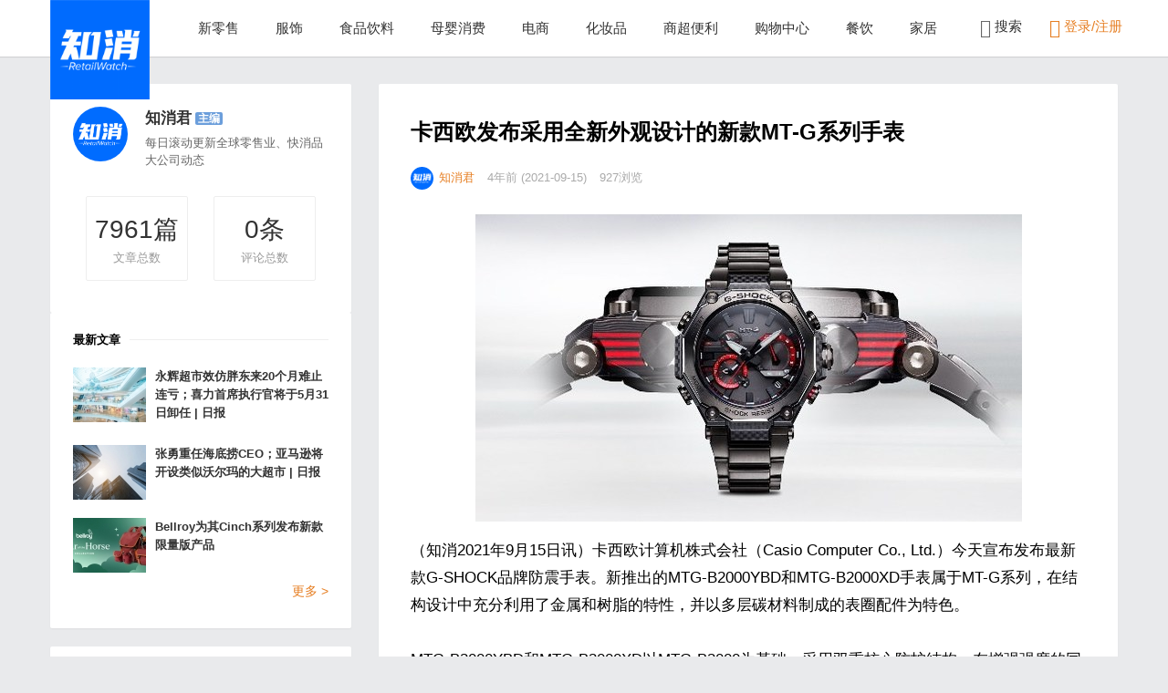

--- FILE ---
content_type: text/html; charset=UTF-8
request_url: http://www.retailwatch.net/9766
body_size: 8852
content:
<!DOCTYPE html>
<html class="no-js" lang="zh-CN">
<head>
<meta charset="utf-8" />
<meta name="viewport" content="width=device-width, initial-scale=1.0, user-scalable=0, minimum-scale=1.0, maximum-scale=1.0">
<meta content="IE=edge,chrome=1" http-equiv="X-UA-Compatible" />
<meta content="webkit" name="renderer" />
<title>卡西欧发布采用全新外观设计的新款MT-G系列手表 &#8211; 知消 Retail Watch-美通国际</title>
<meta name="keywords" content="腕表">
<meta name="description" content="（知消2021年9月15日讯）卡西欧计算机株式会社（Casio Computer Co., Ltd.）今天宣布发布最新款G-SHOCK品牌防震手表。新推出的MTG-B2000YBD和MTG-B2000XD手表属于MT-G系列，在结构设计中充分利用了金属和树脂的特性，并以多层碳材料制成的表圈配件为特色。     MTG-B2000YBD和MTG-B2000XD以MTG-B2000为基础，采用双重核心防护结构，在增强强度的同时突出材质的美感">
<link rel="shortcut icon" href="http://www.retailwatch.net/wp-content/uploads/2025/09/知消-300x300.png">
<link href="https://www.retailwatch.net/wp-content/themes/monkey/style.css" media="all" rel="stylesheet" />
<script>window._MBT = {uri: 'https://www.retailwatch.net/wp-content/themes/monkey',ajax: '0',ajaxUrl: 'https://www.retailwatch.net/wp-admin/admin-ajax.php'}</script>
<script src="https://www.retailwatch.net/wp-content/themes/monkey/static/js/jquery.min.js"></script>
<!--[if lt IE 9]>
<script src="https://www.retailwatch.net/wp-content/themes/monkey/static/js/html5shiv.js"></script>
<![endif]-->
<link rel='dns-prefetch' href='//s.w.org' />
		<script type="text/javascript">
			window._wpemojiSettings = {"baseUrl":"https:\/\/s.w.org\/images\/core\/emoji\/11\/72x72\/","ext":".png","svgUrl":"https:\/\/s.w.org\/images\/core\/emoji\/11\/svg\/","svgExt":".svg","source":{"concatemoji":"https:\/\/www.retailwatch.net\/wp-includes\/js\/wp-emoji-release.min.js?ver=5.0.22"}};
			!function(e,a,t){var n,r,o,i=a.createElement("canvas"),p=i.getContext&&i.getContext("2d");function s(e,t){var a=String.fromCharCode;p.clearRect(0,0,i.width,i.height),p.fillText(a.apply(this,e),0,0);e=i.toDataURL();return p.clearRect(0,0,i.width,i.height),p.fillText(a.apply(this,t),0,0),e===i.toDataURL()}function c(e){var t=a.createElement("script");t.src=e,t.defer=t.type="text/javascript",a.getElementsByTagName("head")[0].appendChild(t)}for(o=Array("flag","emoji"),t.supports={everything:!0,everythingExceptFlag:!0},r=0;r<o.length;r++)t.supports[o[r]]=function(e){if(!p||!p.fillText)return!1;switch(p.textBaseline="top",p.font="600 32px Arial",e){case"flag":return s([55356,56826,55356,56819],[55356,56826,8203,55356,56819])?!1:!s([55356,57332,56128,56423,56128,56418,56128,56421,56128,56430,56128,56423,56128,56447],[55356,57332,8203,56128,56423,8203,56128,56418,8203,56128,56421,8203,56128,56430,8203,56128,56423,8203,56128,56447]);case"emoji":return!s([55358,56760,9792,65039],[55358,56760,8203,9792,65039])}return!1}(o[r]),t.supports.everything=t.supports.everything&&t.supports[o[r]],"flag"!==o[r]&&(t.supports.everythingExceptFlag=t.supports.everythingExceptFlag&&t.supports[o[r]]);t.supports.everythingExceptFlag=t.supports.everythingExceptFlag&&!t.supports.flag,t.DOMReady=!1,t.readyCallback=function(){t.DOMReady=!0},t.supports.everything||(n=function(){t.readyCallback()},a.addEventListener?(a.addEventListener("DOMContentLoaded",n,!1),e.addEventListener("load",n,!1)):(e.attachEvent("onload",n),a.attachEvent("onreadystatechange",function(){"complete"===a.readyState&&t.readyCallback()})),(n=t.source||{}).concatemoji?c(n.concatemoji):n.wpemoji&&n.twemoji&&(c(n.twemoji),c(n.wpemoji)))}(window,document,window._wpemojiSettings);
		</script>
		<style type="text/css">
img.wp-smiley,
img.emoji {
	display: inline !important;
	border: none !important;
	box-shadow: none !important;
	height: 1em !important;
	width: 1em !important;
	margin: 0 .07em !important;
	vertical-align: -0.1em !important;
	background: none !important;
	padding: 0 !important;
}
</style>
<link rel='stylesheet' id='wp-block-library-css'  href='https://www.retailwatch.net/wp-includes/css/dist/block-library/style.min.css?ver=5.0.22' type='text/css' media='all' />
<script type='text/javascript'>
/* <![CDATA[ */
var wpcollect_ajax_url = "https:\/\/www.retailwatch.net\/wp-admin\/admin-ajax.php";
/* ]]> */
</script>
<script type='text/javascript' src='https://www.retailwatch.net/wp-content/plugins/wp-collect/static/js/wp-collect.js?ver=1.0.0'></script>
<link rel='https://api.w.org/' href='https://www.retailwatch.net/wp-json/' />
<link rel='prev' title='Casio发布首款使用锻造碳纤维的G-SHOCK MUDMASTER' href='https://www.retailwatch.net/9763' />
<link rel='next' title='欧莱雅集团将携全新使命和五大展区登陆进博会' href='https://www.retailwatch.net/9770' />
<link rel="canonical" href="https://www.retailwatch.net/9766" />
<link rel="alternate" type="application/json+oembed" href="https://www.retailwatch.net/wp-json/oembed/1.0/embed?url=https%3A%2F%2Fwww.retailwatch.net%2F9766" />
<link rel="alternate" type="text/xml+oembed" href="https://www.retailwatch.net/wp-json/oembed/1.0/embed?url=https%3A%2F%2Fwww.retailwatch.net%2F9766&#038;format=xml" />
<link rel="icon" href="https://www.retailwatch.net/wp-content/uploads/2025/09/cropped-知消-1-32x32.png" sizes="32x32" />
<link rel="icon" href="https://www.retailwatch.net/wp-content/uploads/2025/09/cropped-知消-1-192x192.png" sizes="192x192" />
<link rel="apple-touch-icon-precomposed" href="https://www.retailwatch.net/wp-content/uploads/2025/09/cropped-知消-1-180x180.png" />
<meta name="msapplication-TileImage" content="https://www.retailwatch.net/wp-content/uploads/2025/09/cropped-知消-1-270x270.png" />
<style type="text/css">
body {padding-top: 62px;}</style>
</head>
<body class="post-template-default single single-post postid-9766 single-format-standard header-fixed">
<header class="common-header J_commonHeaderWrapper header-wrap">
  <div class="container"> <a class="logo" href="https://www.retailwatch.net"> <img src="http://www.retailwatch.net/wp-content/uploads/2025/09/知消-1-300x300.png" alt="知消 Retail Watch-美通国际"> </a>
    <div class="triggers"> <a class="headericon-header-search J_searchTrigger" href="javascript:void(0)"></a> <a class="headericon-header-menu J_menuTrigger" href="javascript:void(0)"></a> </div>
    <nav>
      <ul class="J_navList">
        <li id="menu-item-975" class="menu-item menu-item-type-taxonomy menu-item-object-category menu-item-975"><a href="https://www.retailwatch.net/category/%e6%96%b0%e9%9b%b6%e5%94%ae">新零售</a></li>
<li id="menu-item-976" class="menu-item menu-item-type-taxonomy menu-item-object-category menu-item-976"><a href="https://www.retailwatch.net/category/%e6%9c%8d%e9%a5%b0">服饰</a></li>
<li id="menu-item-977" class="menu-item menu-item-type-taxonomy menu-item-object-category menu-item-977"><a href="https://www.retailwatch.net/category/%e9%a3%9f%e5%93%81%e9%a5%ae%e6%96%99">食品饮料</a></li>
<li id="menu-item-978" class="menu-item menu-item-type-taxonomy menu-item-object-category menu-item-978"><a href="https://www.retailwatch.net/category/%e6%af%8d%e5%a9%b4%e6%b6%88%e8%b4%b9">母婴消费</a></li>
<li id="menu-item-979" class="menu-item menu-item-type-taxonomy menu-item-object-category menu-item-979"><a href="https://www.retailwatch.net/category/electronic-commerce">电商</a></li>
<li id="menu-item-980" class="menu-item menu-item-type-taxonomy menu-item-object-category menu-item-980"><a href="https://www.retailwatch.net/category/fashion">化妆品</a></li>
<li id="menu-item-981" class="menu-item menu-item-type-taxonomy menu-item-object-category menu-item-981"><a href="https://www.retailwatch.net/category/super-market">商超便利</a></li>
<li id="menu-item-982" class="menu-item menu-item-type-taxonomy menu-item-object-category menu-item-982"><a href="https://www.retailwatch.net/category/%e8%b4%ad%e7%89%a9%e4%b8%ad%e5%bf%83">购物中心</a></li>
<li id="menu-item-20466" class="menu-item menu-item-type-taxonomy menu-item-object-category menu-item-20466"><a href="https://www.retailwatch.net/category/%e9%a4%90%e9%a5%ae">餐饮</a></li>
<li id="menu-item-20467" class="menu-item menu-item-type-taxonomy menu-item-object-category menu-item-20467"><a href="https://www.retailwatch.net/category/%e5%ae%b6%e5%b1%85">家居</a></li>
        <li class="mobile-show"> </li>
      </ul>
    </nav>
    <div class="right-col J_rightNavWrapper">
      <ul class="sub-nav">
                <li class="search-item"> <a href="javascript:void(0)"><i class="headericon-header-search"></i> 搜索</a>
          <div class="search-wrap pop-up">
            <div class="searchbar">
              <form action="https://www.retailwatch.net/" class="J_searchForm">
                <input type="text" placeholder="输入关键字" ng-model="keyword" name="s">
                <button class="headericon-header-search search-icon" type="submit"></button>
                <button class="headericon-close close-icon" type="button"></button>
              </form>
            </div>
          </div>
        </li>
                        <li class="login-actions" id="login-reg"> <a href="javascript:void(0)" data-sign="0" id="user-login" class="user-login login-link J_login only-login"><i class="headericon-header-user"></i> 登录/注册</a> </li>
              </ul>
    </div>
  </div>
</header>
<div class="mobile-nav J_mobileNav">
  <ul>
    
<li class="page_item page-item-850"><a href="https://www.retailwatch.net/login">登录</a></li>

  </ul>
</div>
<div class="article-detail-wrap">
  <div class="main-section" style="position: relative;">
    <div class="content-wrapper">
            <article class="single-post">
        <section class="single-post-header">
          <header class="single-post-header__meta">
            <h1 class="single-post__title">卡西欧发布采用全新外观设计的新款MT-G系列手表</h1>
          </header>
          <div class="author single-post-meta">
          	<a href="https://www.retailwatch.net/author/admin"><span class="avatar before-fade-in after-fade-in" style="background-image: url(https://img.cdn1.vip/i/68c923bc04599_1758012348.png);"></span><span class="name">知消君</span></a>
          	<span class="item">4年前 (2021-09-15)</span>
            <span class="item">927浏览</span>
			          </div>
        </section>
        <br>
        <section class="article">
          
<div class="wp-block-image"><figure class="aligncenter"><img src="http://www.retailwatch.net/wp-content/uploads/2021/09/Image_1-2.jpg" alt="" class="wp-image-9767" srcset="https://www.retailwatch.net/wp-content/uploads/2021/09/Image_1-2.jpg 599w, https://www.retailwatch.net/wp-content/uploads/2021/09/Image_1-2-300x169.jpg 300w" sizes="(max-width: 599px) 100vw, 599px" /></figure></div>



<p>（知消2021年9月15日讯）卡西欧计算机株式会社（Casio Computer Co., Ltd.）今天宣布发布最新款G-SHOCK品牌防震手表。新推出的MTG-B2000YBD和MTG-B2000XD手表属于MT-G系列，在结构设计中充分利用了金属和树脂的特性，并以多层碳材料制成的表圈配件为特色。 </p>



<p>MTG-B2000YBD和MTG-B2000XD以MTG-B2000为基础，采用双重核心防护结构，在增强强度的同时突出材质的美感。新款手表采用新开发的表圈边框和碳材料制成的表圈顶部，重量更轻，且外观设计精美。</p>



<p>MTG-B2000YBD侧面的表圈边框由分层加工的多层碳和玻璃纤维板制成。新的表圈边框比MTG-B2000中使用的不锈钢边框轻77%。侧面最上面一层为碳纤维板，表耳周围则包裹着圆柱形碳纤维板，以增强耐用性。多边形皇冠进一步完善了表圈设计。红色款G-SHOCK所采用的玻璃纤维层赋予了表壳两侧时尚感，红色指示器则为表盘增添了色彩。</p>



<p>MTG-B2000XD的表圈顶部是使用多层碳材料经过先进的压制和切割工艺制成，造型精美。表圈的侧面则运用全新原绿色的玻璃纤维层，打造出运动感的精致外观。</p>



<p>这两款新表都配有由金属和精细树脂配件打造的层状复合表带。得益于采用专业成型技术打造的新型空心金属配件，表带的重量更轻。因此，表带的背面可以使用更多树脂材料，在保持金属外观和光泽感的同时，提供更好的贴合感。</p>



<p>MTG-B2000YBD和 MTG-B2000XD手表提供全方位功能，包括无线控制的校时信号接收功能，以及使用专用智能手机应用的手机连接配对功能，靠近配对的智能手机时可自动校时。高亮度LED灯可在黑暗环境中保持手表的可读性，以提供最佳便利性。</p>
        </section>
                <section class="single-post-share">
        	<div class="single-post-share-list "><span class="mobile-hide">分享到</span>
<div class="share-group"> <a class="weixin btn-weixin-img" href="javascript:;" data-s-id="9766"><i class="icon-weixin"></i><span id="wx-thumb-qrcode" data-url="https://www.retailwatch.net/9766" style="display: none;"></span></a> 
  <a class="weibo" href="http://share.baidu.com/s?type=text&amp;searchPic=0&amp;sign=on&amp;to=tsina&amp;url=https://www.retailwatch.net/9766&amp;title=卡西欧发布采用全新外观设计的新款MT-G系列手表" ref="nofollow" target="_blank"><i class="icon-weibo"></i></a> 
  <a class="qq" href="http://connect.qq.com/widget/shareqq/index.html?url=https://www.retailwatch.net/9766&amp;title=卡西欧发布采用全新外观设计的新款MT-G系列手表&amp;source=shareqq&amp;desc=刚看到这篇文章不错，推荐给你看看～" ref="nofollow" target="_blank"><i class="icon-qq"></i></a> 
  <a class="linkedin external mobile-hide" href="http://share.baidu.com/s?type=text&amp;searchPic=0&amp;sign=on&amp;to=linkedin&amp;url=https://www.retailwatch.net/9766&amp;title=卡西欧发布采用全新外观设计的新款MT-G系列手表" ref="nofollow" target="_blank"><i class="icon-linkedin"></i></a>
  <a class="twitter external mobile-hide" href="http://share.baidu.com/s?type=text&amp;searchPic=0&amp;sign=on&amp;to=twi&amp;url=https://www.retailwatch.net/9766&amp;title=卡西欧发布采用全新外观设计的新款MT-G系列手表" ref="nofollow" target="_blank"><i class="icon-twitter"></i></a> 
  <a class="douban external mobile-hide" href="http://share.baidu.com/s?type=text&amp;searchPic=0&amp;sign=on&amp;to=douban&amp;url=https://www.retailwatch.net/9766&amp;title=卡西欧发布采用全新外观设计的新款MT-G系列手表" ref="nofollow" target="_blank"><i class="icon-douban"></i></a> 
  <a class="renren external mobile-hide" href="http://share.baidu.com/s?type=text&amp;searchPic=0&amp;sign=on&amp;to=renren&amp;url=https://www.retailwatch.net/9766&amp;title=卡西欧发布采用全新外观设计的新款MT-G系列手表" ref="nofollow" target="_blank"><i class="icon-renren"></i></a> 
  <a class="evernote external mobile-hide" href="javascript:(function(){EN_CLIP_HOST='http://www.evernote.com';try{var%20x=document.createElement('SCRIPT');x.type='text/javascript';x.src=EN_CLIP_HOST+'/public/bookmarkClipper.js?'+(new%20Date().getTime()/100000);document.getElementsByTagName('head')[0].appendChild(x);}catch(e){location.href=EN_CLIP_HOST+'/clip.action?url='+encodeURIComponent(location.href)+'&title='+encodeURIComponent(document.title);}})();" ref="nofollow" target="_blank"><i class="icon-evernote"></i></a> 
  <a class="icon-add J_showAllShareBtn" href=""></a></div>
</div>
        	<ul class="actions">
	<li><a id="wp-collect-9766" class="user-login favorite-btn social-btn star-btn J_addFavorite wp-collect" href="javascript:void(0)"><i class="icon icon-star"></i><i class="icon-star fly"></i><span id="star-count">0</span></a></li>
	<li><a class="comment-btn J_addCommentBtn" href="javascript:void(0)"><i class="icon icon-comment"></i><span class="comment_total_count">0</span></a></li>
</ul>        </section>
      </article>
            <section class="mobile-author">
    <div class="author"><span class="avatar" style="background-image: url('https://img.cdn1.vip/i/68c923bc04599_1758012348.png')"></span>
      <div class="desc"><span class="name">知消君</span><span class="badge">主编</span>
        <div class="brief">每日滚动更新全球零售业、快消品大公司动态</div>
      </div>
    </div>
</section>            <section class="single-post-relate">
    <ul>
    	<li><a href="https://www.retailwatch.net/26756" target="_blank">
        <div class="image"><img alt="卡西欧推出新款MRG-B2100D腕表" class="before-fade-in after-fade-in" src="https://www.retailwatch.net/wp-content/themes/monkey/timthumb.php&#63;src=https://www.retailwatch.net/wp-content/uploads/2026/01/PRN__MRG_B2100D.jpg&#38;w=224&#38;h=140&#38;zc=1&#38;q=100"></div>
        </a>
        <div class="title">
          <h3><a href="https://www.retailwatch.net/26756" title="卡西欧推出新款MRG-B2100D腕表" class="before-fade-in">卡西欧推出新款MRG-B2100D腕表</a></h3>
        </div>
      </li><li><a href="https://www.retailwatch.net/26235" target="_blank">
        <div class="image"><img alt="卡西欧推出G-SHOCK 5000系列全新金属表款GMW-BZ5000" class="before-fade-in after-fade-in" src="https://www.retailwatch.net/wp-content/themes/monkey/timthumb.php&#63;src=https://www.retailwatch.net/wp-content/uploads/2025/11/G_SHOCK_KV_5000_1920_x_816_DEL__1.jpg&#38;w=224&#38;h=140&#38;zc=1&#38;q=100"></div>
        </a>
        <div class="title">
          <h3><a href="https://www.retailwatch.net/26235" title="卡西欧推出G-SHOCK 5000系列全新金属表款GMW-BZ5000" class="before-fade-in">卡西欧推出G-SHOCK 5000系列全新金属表款GMW-BZ5000</a></h3>
        </div>
      </li><li><a href="https://www.retailwatch.net/26216" target="_blank">
        <div class="image"><img alt="卡西欧推出金属极简设计G-SHOCK新品" class="before-fade-in after-fade-in" src="https://www.retailwatch.net/wp-content/themes/monkey/timthumb.php&#63;src=https://www.retailwatch.net/wp-content/uploads/2025/10/2025_7_17_Casio_Gshock_1000_Product_DEL__2__1.jpg&#38;w=224&#38;h=140&#38;zc=1&#38;q=100"></div>
        </a>
        <div class="title">
          <h3><a href="https://www.retailwatch.net/26216" title="卡西欧推出金属极简设计G-SHOCK新品" class="before-fade-in">卡西欧推出金属极简设计G-SHOCK新品</a></h3>
        </div>
      </li>    </ul>
</section>      <section class="single-post-comment" id="respond">
    <h2>文章评论(<span class="comment_form_count">0</span>)</h2>
    <div class="single-post-comment-reply" >
            <form action="http://www.retailwatch.net/wp-comments-post.php" class="comment_form" data-remote="true" method="post" >
          <div class="single-post-comment__form cf">
              <textarea class="textarea" data-widearea="enable" id="post" name="comment" placeholder="你怎么看？"></textarea>
              <input type='hidden' name='comment_post_ID' value='9766' id='comment_post_ID' />
<input type='hidden' name='comment_parent' id='comment_parent' value='0' />
          </div>
          <div class="bottom">
              <div class="meta">
                <span class="avatar" style="background-image: url('https://www.retailwatch.net/wp-content/themes/monkey/static/img/avatar.jpg')"></span>
                <span><a href="javascript:void(0)"></a></span>
                <span id="error_msg" style="color:#f00; margin-left:15px;"></span>
              </div>
              <button type="submit" class="ladda-button comment-submit-btn right" data-style="slide-down"><span class="ladda-label">提交评论</span></button>
          </div>
      </form>
            
    </div>
    <hr>
    <div class="single-post-comment__comments" style="display: block;">
      <div class="comments_total_count" data-message="" data-total-count="0"></div>
      <ul>
            </ul>
      <div class="comment-pagenav">
		      </div>
    </div>
</section>
    </div>
    <div class="article-side">
        <div id="article-latestArticles">
  <div class="author"><a href="https://www.retailwatch.net/author/admin"><span class="avatar before-fade-in after-fade-in" style="background-image: url(https://img.cdn1.vip/i/68c923bc04599_1758012348.png);"></span></a>
	<div class="desc"><span class="name"><a href="https://www.retailwatch.net/author/admin">知消君</a></span><span class="badge">主编</span>
	  <div class="brief">每日滚动更新全球零售业、快消品大公司动态</div>
	</div>
	<div class="article-number-infor">
		<div>
		  <div class="article-total"><span>7961</span>篇</div>
		  文章总数</div>
		<div>
		  <div class="read-number"><span>0</span>条</div>
		  评论总数</div>
	</div>
  </div>
  <div class="latest-articles"> <h3>最新文章 <i></i></h3>
    <article><a class="pic" href="https://www.retailwatch.net/26806" style="background-image: url(https://www.retailwatch.net/wp-content/themes/monkey/timthumb.php&#63;src=https://www.retailwatch.net/wp-content/uploads/2024/11/shutterstock_2408581355.jpg&#38;w=80&#38;h=60&#38;zc=1&#38;q=100)"></a><div class="desc"><a class="title" href="https://www.retailwatch.net/26806" target="_blank">永辉超市效仿胖东来20个月难止连亏；喜力首席执行官将于5月31日卸任 | 日报</a></div></article>
     <article><a class="pic" href="https://www.retailwatch.net/26803" style="background-image: url(https://www.retailwatch.net/wp-content/themes/monkey/timthumb.php&#63;src=https://www.retailwatch.net/wp-content/uploads/2025/05/05023113597-850x525.jpg&#38;w=80&#38;h=60&#38;zc=1&#38;q=100)"></a><div class="desc"><a class="title" href="https://www.retailwatch.net/26803" target="_blank">张勇重任海底捞CEO；亚马逊将开设类似沃尔玛的大超市 | 日报</a></div></article>
     <article><a class="pic" href="https://www.retailwatch.net/26799" style="background-image: url(https://www.retailwatch.net/wp-content/themes/monkey/timthumb.php&#63;src=https://www.retailwatch.net/wp-content/uploads/2026/01/image_3-2.jpg&#38;w=80&#38;h=60&#38;zc=1&#38;q=100)"></a><div class="desc"><a class="title" href="https://www.retailwatch.net/26799" target="_blank">Bellroy为其Cinch系列发布新款限量版产品</a></div></article>
     <div class="more-article"><a href="https://www.retailwatch.net/author/admin" target="_blank">更多 &gt;</a></div></div>
</div>
	    <div class="widget widget_text"><h3>关于我们</h3>			<div class="textwidget"><div class="links">
              <a href="#">关于知消</a> |<a href="#">寻求</a> 
          </div></div>
		</div>    </div>
  </div>
</div>
<footer class="common-footer">  <div class="sections">
  	<section class="widget-foot widget_text">			<div class="textwidget"><p>版权信息：</p>
<p>知消 RetailWatch.Net 版权所有 2018-2024</p>
</div>
		</section>    <section class="qr-section"> <img class="qr" src="http://www.retailwatch.net/wp-content/uploads/2025/09/qrcode_for_gh_c5b40f4f72da_258.jpg" alt="微信">
      <div>扫码关注微信公众平台</div>
    </section>
  </div>
  <div class="bottom">
    <div class="container">
      <div class="copyright">ICP备案/许可证号：<a href="https://beian.miit.gov.cn/">粤ICP备2023141455号</a>
Copyright 知消Retailwatch
美通国际传播（深圳）有限公司</div>
      <div class="share"> 
            <a class="icon-weibo" rel="nofollow" href="#"></a> 
                  <a class="icon-twitter" rel="nofollow" href="#"></a> 
                  <a class="icon-facebook" rel="nofollow" href="#"></a>
             
      <a class="icon-rss" rel="nofollow" href="#"></a> 
            </div>
    </div>
  </div>
</footer>
<div class="fixed-tools J_fixedTools show">
	<a class="icon-qr" href="javascript:void(0)"><span class="qr"><img alt="微信" src="http://www.retailwatch.net/wp-content/uploads/2025/09/qrcode_for_gh_c5b40f4f72da_258.jpg" /></span></a>	<a class="icon-arrow-up J_up" href="javascript:void(0)"></a>
</div>
<div id="sign" class="sign">
    <div class="part loginPart">
    <form id="login" action="http://www.retailwatch.net/wp-login.php" method="post" novalidate="novalidate">
        <div id="register-active" class="switch">还没账号？马上注册&gt;&gt;</div>
        <h3>登录<p class="status"></p></h3>
        <p>
            <label class="icon" for="username"><i class="fa fa-user"></i></label>
            <input class="input-control" id="username" type="text" placeholder="请输入用户名" name="username" required="" aria-required="true">
        </p>
        <p>
            <label class="icon" for="password"><i class="fa fa-lock"></i></label>
            <input class="input-control" id="password" type="password" placeholder="请输入密码" name="password" required="" aria-required="true">
        </p>
        <p class="safe">
            <label class="remembermetext" for="rememberme"><input name="rememberme" type="checkbox" checked="checked" id="rememberme" class="rememberme" value="forever">记住我的登录</label>
            <a class="lost" href="http://www.retailwatch.net/wp-login.php?action=lostpassword">忘记密码 ?</a>
        </p>
        <p>
            <input class="submit login-loader" type="button" value="登录" name="submit">
            <input type="hidden" name="action" value="mobantu_login">
        </p>
        <a class="close"><i class="headericon-close"></i></a>
        <input type="hidden" id="security" name="security" value="11b9e15833">
		<input type="hidden" name="_wp_http_referer" value="/9766">
	</form>
    <div id="weixin_login"></div>
        <div class="sign-tips"></div>
    </div>
    <div class="part registerPart">
    <form id="register" action="https://www.retailwatch.net/wp-login.php?action=register" method="post" novalidate="novalidate">
        <div id="login-active" class="switch">已有账号？快去登录&gt;&gt;</div>
        <h3>注册<p class="status"></p></h3>    
        <p>
            <label class="icon" for="user_name"><i class="fa fa-user"></i></label>
            <input class="input-control" id="user_name" type="text" name="user_name" placeholder="输入英文用户名" required="" aria-required="true">
        </p>
        <p>
            <label class="icon" for="user_email"><i class="fa fa-envelope"></i></label>
            <input class="input-control" id="user_email" type="email" name="user_email" placeholder="输入常用邮箱" required="" aria-required="true">
        </p>
        <p>
            <label class="icon" for="user_pass"><i class="fa fa-lock"></i></label>
            <input class="input-control" id="user_pass" type="password" name="user_pass" placeholder="密码最小长度为6" required="" aria-required="true">
        </p>
        <p>
            <label class="icon" for="user_pass2"><i class="fa fa-retweet"></i></label>
            <input class="input-control" id="user_pass2" type="password" name="user_pass2" placeholder="再次输入密码" required="" aria-required="true">
        </p>
        <p id="captcha_inline">
            <input class="input-control inline" type="text" id="captcha" name="captcha" placeholder="输入验证码" required>
            <span class="captcha-clk inline">获取验证码</span>
            <input type="hidden" name="action" value="mobantu_register">
            <input class="submit inline register-loader" type="button" value="注册" name="submit" style="height: 38px;">
        </p>
        <a class="close"><i class="headericon-close"></i></a>  
        <input type="hidden" id="user_security" name="user_security" value="b412545d7b"><input type="hidden" name="_wp_http_referer" value="/9766"> 
    </form>
    <div class="sign-tips"></div>
    </div>
    <div class="clear"></div>
</div>
<div class="ft-container J_FooterBanner"><div class="container"><a class="headericon-close J_closeFooterBanner" href="javascript:void(0)"></a><a class="button" href="" target="_blank"></a><span class="text"></span></div></div>
<script src="https://www.retailwatch.net/wp-content/themes/monkey/static/js/base.js"></script>
<script type='text/javascript' src='https://www.retailwatch.net/wp-includes/js/wp-embed.min.js?ver=5.0.22'></script>
<script type='text/javascript' src='https://www.retailwatch.net/wp-content/plugins/baidu-submit-link/assets/baidu_push.js'></script>
<div style="display:none"><script>
var _hmt = _hmt || [];
(function() {
  var hm = document.createElement("script");
  hm.src = "https://hm.baidu.com/hm.js?b089cd88cb956887a75fc52e2b9e1c1b";
  var s = document.getElementsByTagName("script")[0]; 
  s.parentNode.insertBefore(hm, s);
})();
</script></div>
</body>
</html>
